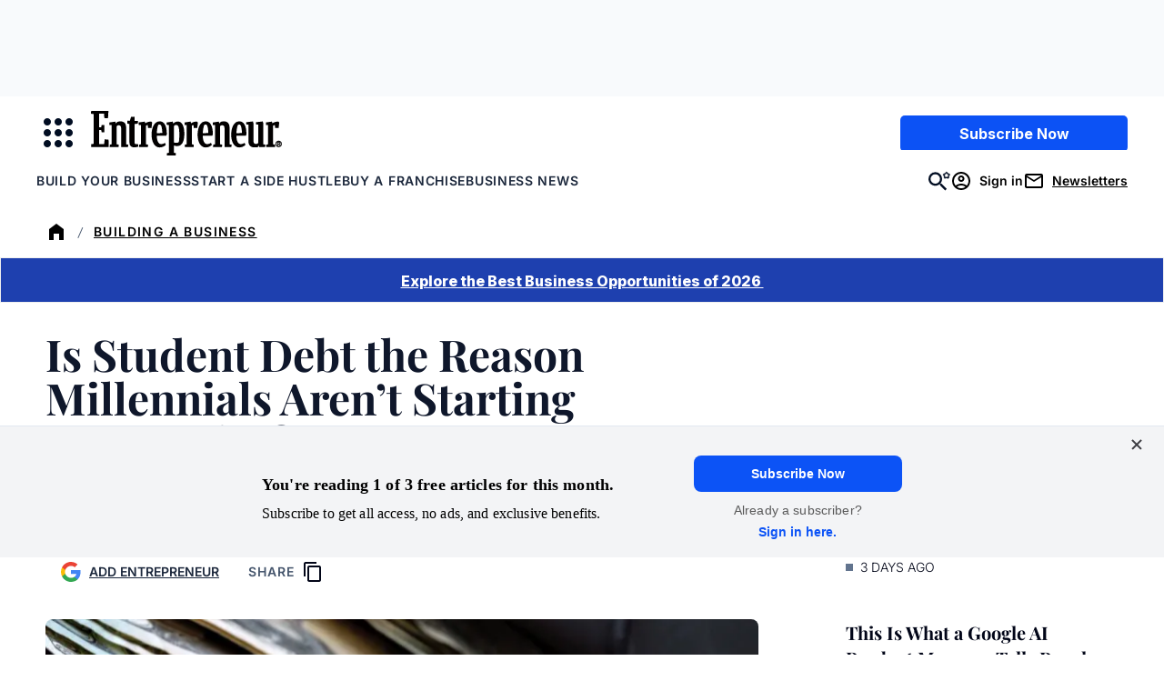

--- FILE ---
content_type: text/html;charset=UTF-8
request_url: https://buy.tinypass.com/checkout/template/cacheableShow.html?aid=3CgcRbFCpu&templateId=OTJWQFHUR6ET&templateVariantId=OTVA9JYWE8MVW&offerId=fakeOfferId&experienceId=EXQINYODNWEN&iframeId=offer_3d74e231df08e2c1ce16-0&displayMode=inline&pianoIdUrl=https%3A%2F%2Fauth.entrepreneur.com%2Fid%2F&widget=template&url=https%3A%2F%2Fwww.entrepreneur.com%2Fleadership%2Fis-student-debt-the-reason-millennials-arent-starting%2F249036
body_size: 3470
content:
<!DOCTYPE html>
<!--[if lt IE 7]> <html class="no-js lt-ie9 lt-ie8 lt-ie7" xmlns:ng="http://angularjs.org"> <![endif]-->
<!--[if IE 7]> <html class="no-js lt-ie9 lt-ie8" xmlns:ng="http://angularjs.org"> <![endif]-->
<!--[if IE 8]> <html class="no-js lt-ie9" xmlns:ng="http://angularjs.org"> <![endif]-->
<!--[if gt IE 8]><!--> <html class="no-js"> <!--<![endif]-->
<head>
    <meta http-equiv="X-UA-Compatible" content="IE=edge,chrome=1">
    <!--[if lte IE 9]>
    <script type="text/javascript" src="/js/angular/angular-ui-ieshiv.min.js"></script>
    <script type="text/javascript" src="https://cdnjs.cloudflare.com/ajax/libs/json3/3.2.4/json3.min.js"></script>
    <![endif]-->

    <meta charset="utf-8">
    <title>content frame</title>
    <meta property="og:title" content="content frame"/>
    <meta name="viewport" content="width=device-width, initial-scale=1">

    

    <link href="/widget/dist/template/css/template.bundle.1.0.css" rel="stylesheet" type="text/css"  />


    <script>var TPTemplateType = "DEFAULT_OFFER";</script>

    

    <script type="text/javascript" src="//cdnjs.cloudflare.com/ajax/libs/jquery/1.12.4/jquery.min.js" ></script>
<script type="text/javascript" src="//cdnjs.cloudflare.com/ajax/libs/jquery-migrate/1.4.1/jquery-migrate.min.js" ></script>
<script type="text/javascript" src="//cdnjs.cloudflare.com/ajax/libs/angular.js/1.2.22/angular.min.js" ></script>
<script type="text/javascript" src="//cdnjs.cloudflare.com/ajax/libs/angular.js/1.2.22/angular-animate.min.js" ></script>
<script type="text/javascript" src="//cdnjs.cloudflare.com/ajax/libs/angular.js/1.2.22/angular-cookies.min.js" ></script>
<script type="text/javascript" src="//cdnjs.cloudflare.com/ajax/libs/angular.js/1.2.22/angular-sanitize.min.js" ></script>
<script type="text/javascript" src="//cdnjs.cloudflare.com/ajax/libs/angular-dynamic-locale/0.1.27/tmhDynamicLocale.min.js" ></script>
<script type="text/javascript" src="//cdnjs.cloudflare.com/ajax/libs/angular-ui-utils/0.1.1/angular-ui-utils.min.js" ></script>
<script type="text/javascript" src="//cdnjs.cloudflare.com/ajax/libs/angular-ui/0.4.0/angular-ui-ieshiv.js" ></script>
<script type="text/javascript" src="//cdnjs.cloudflare.com/ajax/libs/angular-ui-router/0.2.10/angular-ui-router.min.js" ></script>
<script id="translation-dynamic" type="text/javascript" src="/showtemplate/general/loadTranslationMap?aid=3CgcRbFCpu&version=1758663878000&language=en_US" ></script>
<script id="translation-static" type="text/javascript" src="/ng/common/i18n/platform-translation-map_en_US.js?version=16.671.0" ></script>
<script type="text/javascript" src="/_sam/H4sIAAAAAAAA_z3IwQ6AIAgA0B9KmJ76m4bJHI6oBa7f7-bt7eEnrXNgEw8Mvh6lYBy-DHVaU95QpTqS9an0pgwFSkHJu63T-yTlgy1Nh-E_BjVxNVoAAAA?compressed=true&v=16.671.0" ></script>



</head>

<body id="ng-app">

<script>
    var TPConfig = {
        PATH: "https://buy.tinypass.com"
    };

    
var TPParam = {"app":{"name":"Entrepreneur Media","image1":"/ml/cropped_3CgcRbFCpu_1_slk7e4.png","aid":"3CgcRbFCpu","useTinypassAccounts":false,"userProvider":"piano_id","businessUrl":"https://www.entrepreneur.com/","canInitCheckoutWithAnon":true},"LOGIN":"/checkout/user/loginShow","TRANSLATION_CONFIG":{"isStatic":false,"isEnabled":true,"templateContext":"default","version":"16.671.0","loadTranslationUrl":"/showtemplate/general/loadTranslationMap?aid=3CgcRbFCpu&version=1758663878000","initialLocaleId":"en_US","systemDefaultLocale":"en_US","languages":[{"locale":"en_US","label":"English (United States)","localized":"English (United States)","isDefault":true,"isEnabled":true,"rtl":false},{"locale":"es_MX","label":"Spanish (Mexico)","localized":"español (México)","isDefault":false,"isEnabled":true,"rtl":false}]},"params":{"experienceId":"EXQINYODNWEN","templateVariantId":"OTVA9JYWE8MVW","widget":"template","pianoIdUrl":"https://auth.entrepreneur.com/id/","iframeId":"offer_3d74e231df08e2c1ce16-0","offerId":"fakeOfferId","templateId":"OTJWQFHUR6ET","aid":"3CgcRbFCpu","displayMode":"inline","url":"https://www.entrepreneur.com/leadership/is-student-debt-the-reason-millennials-arent-starting/249036"},"TRACK_SHOW":"/checkout/template/trackShow"};
</script>

<div id="template-container">
    <div template ng-cloak>
        <div class="show-template-error-screen" ng-show="terminalError">
            <div class="error-screen">
                <div class="row">
                    <div class="error-notification-icon"></div>
                    <div class="content">
                        <div class="error-title">
                            <b>An error has occurred</b>
                        </div>

                        <div>
                            <span class="ng-hide text" ng-show="terminalError">
                                {{terminalError}}
                            </span>
                        </div>
                    </div>
                </div>
            </div>
        </div>
        <div ng-show="!terminalError">

            <link href="https://fonts.googleapis.com/css2?family=Inter:ital,opsz,wght@0,14..32,100..900;1,14..32,100..900&family=PT+Serif:ital,wght@0,400;0,700;1,400;1,700&family=Playfair+Display:ital,wght@0,400..900;1,400..900&display=swap" rel="stylesheet">

<config close-button-type="boilerplate"></config>
<div class="pn-boilerplate pn-boilerplate--basic">
  <div class="pn-boilerplate__body">
    <button ng-if="'https://www.entrepreneur.com/franchise500?utm_campaign=2026-Franchise-500&utm_source=Website&utm_medium=Banner-Promo&utm_content=Text-Link' === ''" class="pn-boilerplate__button unbutton font-inter" type="button"
		ng-click="startCheckout(terms[0].termId)"
		external-event="offer-cta">Explore the Best Business Opportunities of 2026
    </button>

    <button ng-if="'https://www.entrepreneur.com/franchise500?utm_campaign=2026-Franchise-500&utm_source=Website&utm_medium=Banner-Promo&utm_content=Text-Link' !== ''" class="pn-boilerplate__button unbutton font-inter" type="button" external-event="offer-cta">
      <a style="color: #ffffff" href="https://www.entrepreneur.com/franchise500?utm_campaign=2026-Franchise-500&utm_source=Website&utm_medium=Banner-Promo&utm_content=Text-Link" target="_blank">
        Explore the Best Business Opportunities of 2026
      </a>
    </button>

  </div>
</div>


        </div>
    </div>

</div>

<style type="text/css" tp-style="template-custom-style">
    /* scaffolding */

.visually-hidden {
  position: absolute;
  width: 1px;
  height: 1px;
  margin: -1px;
  border: 0;
  padding: 0;
  white-space: nowrap;
  -webkit-clip-path: inset(100%);
  clip-path: inset(100%);
  clip: rect(0 0 0 0);
  overflow: hidden;
}

.unbutton {
  margin: 0;
  padding: 0;
  color: inherit;
  text-decoration: none;
  background-color: rgba(0, 0, 0, 0);
  -webkit-box-shadow: none;
  box-shadow: none;
  text-shadow: none;
  outline: 0;
  border: 0;
}

.list {
  margin: 0;
  padding: 0;
  list-style: none;
}

h1,
h2,
h3 {
  margin: 0;
  font-weight: normal;
}

p {
  margin: 0;
}

img,
svg {
  display: block;
  max-width: 100%;
  height: auto;
}

svg {
  margin: 0 auto;
}

b {
  display: block;
  font-weight: normal;
}

i {
  font-style: normal;
}

a,
button {
  -webkit-tap-highlight-color: rgba(0, 0, 0, 0);
}

* {
  -webkit-box-sizing: border-box;
  box-sizing: border-box;
}

/* general style */

.pn-boilerplate {
  width: 100%;
  font-family: "Inter", Helvetica, Arial, system-ui, sans-serif !important;
  font-weight: 600;
  font-size: 14px;
  line-height: 24px;
  letter-spacing: 0.0em;
  color: rgba(50, 50, 50, 0.8);
  -webkit-font-smoothing: antialiased;
  text-align: center;
  background-color: #FFFFFF;
  border: 1px solid rgba(50, 50, 50, 0.08);
}

.pn-boilerplate__header {
  position: relative;
  -webkit-box-sizing: border-box;
  box-sizing: border-box;
  display: -webkit-box;
  display: -ms-flexbox;
  display: flex;
  -webkit-box-orient: horizontal;
  -webkit-box-direction: normal;
  -ms-flex-direction: row;
  flex-direction: row;
  -webkit-box-align: center;
  -ms-flex-align: center;
  align-items: center;
  -webkit-box-pack: start;
  -ms-flex-pack: start;
  justify-content: flex-start;
  height: 64px;
  border-bottom: 1px solid rgba(50, 50, 50, 0.08);
  z-index: 100;
}

.pn-boilerplate__close {
  flex-shrink: 0;
  width: 63px;
  height: 100%;
  margin-left: auto;
  border-left: 1px solid rgba(50, 50, 50, 0.08);
  cursor: pointer;
}

html[dir="rtl"] .pn-boilerplate__close {
  margin-right: auto;
  margin-left: 0;
  border-right: 1px solid rgba(50, 50, 50, 0.08);
  border-left: none;
}

.pn-boilerplate__close-icon {
  display: inline-block;
  vertical-align: middle;
  fill-opacity: 0.3;
  -webkit-transition: fill-opacity 0.1s linear;
  transition: fill-opacity 0.1s linear;
}

.pn-boilerplate__close:hover .pn-boilerplate__close-icon,
.pn-boilerplate__close:focus .pn-boilerplate__close-icon {
  fill-opacity: 1;
}

.pn-boilerplate__body {
  /* padding: 62px 72px 56px; */
}

.pn-boilerplate--basic .pn-boilerplate__body {
  /* padding: 65px 72px 48px; */
}

.pn-boilerplate__pic {
  display: inline-block;
  vertical-align: top;
  margin-bottom: 40px;
}

.pn-boilerplate--basic .pn-boilerplate__pic {
  margin-bottom: 49px;
}

.pn-boilerplate__accent {
  margin-bottom: 8px;
  font-size: 18px;
  line-height: 28px;
  font-weight: 400;
  color: ;
}

.pn-boilerplate--basic .pn-boilerplate__accent {
  margin-bottom: 16px;
}

.pn-boilerplate__text {
  font-size: 14px;
  line-height: 24px;
  color: ;
}

.pn-boilerplate__button {
  /* min-width: 204px; */
  width: 100%;
  padding: 13px 18px 11px;
  font-family: "Roboto", "Helvetica", sans-serif;
  font-size: 1rem;
  line-height: 24px;
  font-weight: 800;
  letter-spacing: 0.0em;
  color: #ffffff;
  /* text-transform: uppercase; */
  background-color: #1E40AF;
  cursor: pointer;
}

.pn-boilerplate__button::after {
  content: "";
  display: inline-block;
  width: 0;
  height: 9px;
  margin-left: 0;
  background-image: url("data:image/svg+xml,%3Csvg width=\'12\' height=\'9\' viewBox=\'0 0 12 9\' fill=\'none\' xmlns=\'http://www.w3.org/2000/svg\'%3E%3Cpath d=\'M7.5 0l-.7.7L10.1 4H0v1h10.1L6.8 8.3l.7.7 4.3-4.3.2-.2-.2-.2L7.5 0z\' fill=\'rgb(255, 255, 255)\'/%3E%3C/svg%3E");
  background-repeat: no-repeat;
  background-position: center;
  background-size: contain;
  -webkit-transition: all 0.2s linear;
  transition: all 0.2s linear;
  -webkit-transform: translateX(-30px);
  transform: translateX(-30px);
}

html[dir="rtl"] .pn-boilerplate__button::after {
  background-image: url("data:image/svg+xml,%3Csvg width='12' height='11' fill='none' xmlns='http://www.w3.org/2000/svg'%3E%3Cpath d='M1.9 5L6.2.7 5.5 0 0 5.5 5.5 11l.7-.7L1.9 6H12V5H1.9z' fill='%23FFF'/%3E%3C/svg%3E");
  -webkit-transform: translateX(30px);
  transform: translateX(30px);
}

/*.pn-boilerplate__button:hover::after,
.pn-boilerplate__button:focus::after {
  width: 12px;
  margin-left: 13px;
  -webkit-transform: translateX(0);
  transform: translateX(0);
}*/

html[dir="rtl"] .pn-boilerplate__button:hover::after,
html[dir="rtl"] .pn-boilerplate__button:focus::after {
  margin-right: 13px;
  margin-left: 0;
  -webkit-transform: translateX(0);
  transform: translateX(0);
}

.pn-boilerplate--basic .pn-boilerplate__button {
  /* margin-top: 43px; */
}

@media (max-width: 564px) {
  .pn-boilerplate {
    width: 100%;
  }

  .pn-boilerplate__body,
  .pn-boilerplate--basic .pn-boilerplate__body {
    /* padding-left: 12%; */
    /* padding-right: 12%; */
  }
}

@media (max-width: 480px) {
  .pn-boilerplate__body,
  .pn-boilerplate--basic .pn-boilerplate__body {
    /* padding-left: 24px; */
    /* padding-right: 24px; */
  }

  .pn-boilerplate__button {
    width: 100%;
  }
}

.pn-boilerplate__header-controls {
  padding-left: 20px;
  height: 18px;
  display: -webkit-box;
  display: -ms-flexbox;
  display: flex;
  width: 100%;

}

html[dir="rtl"] .pn-boilerplate__header-controls {
  padding-right: 20px;
  padding-left: 0;
}

.pn-boilerplate__language-selector .language-label {
  height: auto;
  font-size: 14px;
  line-height: 17px;
  color: #323232;
}

.pn-boilerplate__account + .pn-boilerplate__close {
  margin-left: 0;
}

html[dir="rtl"] .pn-boilerplate__account + .pn-boilerplate__close {
  margin-right: 0;
}

.pn-boilerplate__account {
  max-width: 250px;
  display: inline-block;
  margin-left: auto;
  height: 100%;
}

html[dir="rtl"] .pn-boilerplate__account {
  margin-right: auto;
  margin-left: 0;
}

.pn-boilerplate-account__action {
  max-width: 60px;
}

.pn-boilerplate-account__btn {
  display: -webkit-box;
  display: -ms-flexbox;
  display: flex;
  -webkit-box-orient: horizontal;
  -webkit-box-direction: normal;
  -ms-flex-direction: row;
  flex-direction: row;
  -webkit-box-align: center;
  -ms-flex-align: center;
  align-items: center;
  width: 60px;
  height: 60px;
  padding: 0;
  margin: 0;
  background: transparent;
  border: 0;
  border-left: 1px solid rgba(50, 50, 50, 0.08);
  outline: none;
}

.pn-boilerplate-account__btn svg {
  -webkit-transition: fill-opacity 0.1s linear;
  transition: fill-opacity 0.1s linear;
}

.pn-boilerplate-account__btn:hover svg,
.pn-boilerplate-account__btn:focus svg {
  fill-opacity: 0.8;
}

.pn-boilerplate-account__btn.logout {
  padding-right: 5px;
}

button:focus-visible,
a:focus-visible {
  outline: 2px solid #fff;
  outline-offset: -4px;
}

.font-playfair {
	font-family: 'Playfair Display', serif;
}

.font-pt-serif {
   font-family: 'PT Serif', serif;
}

.font-inter {
  font-family: 'Inter', sans-serif;
}

</style>





</body>



</html>


--- FILE ---
content_type: text/javascript;charset=utf-8
request_url: https://id.cxense.com/public/user/id?json=%7B%22identities%22%3A%5B%7B%22type%22%3A%22ckp%22%2C%22id%22%3A%22mkl2gm7nd0r2rihh%22%7D%2C%7B%22type%22%3A%22lst%22%2C%22id%22%3A%22a852qvqtz4gqq5gcfra9wgo2%22%7D%2C%7B%22type%22%3A%22cst%22%2C%22id%22%3A%22a852qvqtz4gqq5gcfra9wgo2%22%7D%5D%7D&callback=cXJsonpCB2
body_size: 206
content:
/**/
cXJsonpCB2({"httpStatus":200,"response":{"userId":"cx:zwz6v72fx7j81izx2eqrx2bjm:154u9euivu4hp","newUser":false}})

--- FILE ---
content_type: text/javascript;charset=utf-8
request_url: https://p1cluster.cxense.com/p1.js
body_size: 98
content:
cX.library.onP1('a852qvqtz4gqq5gcfra9wgo2');
